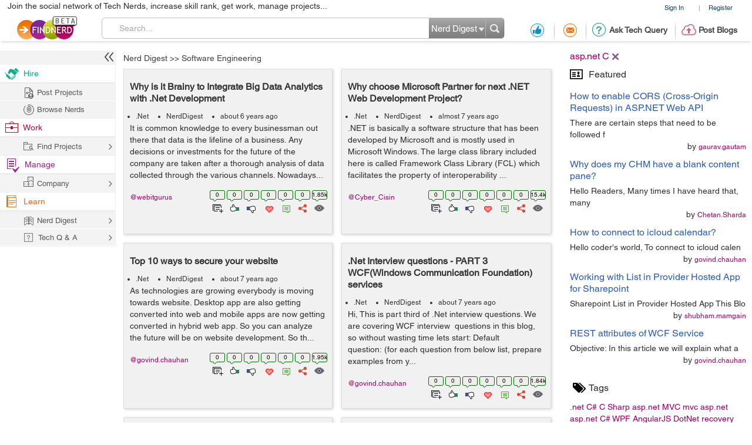

--- FILE ---
content_type: text/html; charset=utf-8
request_url: https://www.google.com/recaptcha/api2/anchor?ar=1&k=6LdpN10aAAAAAMzq1uwEgSejAsXh28xIzWvOkOsl&co=aHR0cHM6Ly9wcm9qZWN0cy5maW5kbmVyZC5jb206NDQz&hl=en&v=PoyoqOPhxBO7pBk68S4YbpHZ&theme=light&size=normal&anchor-ms=20000&execute-ms=30000&cb=xo9vo6206koj
body_size: 49460
content:
<!DOCTYPE HTML><html dir="ltr" lang="en"><head><meta http-equiv="Content-Type" content="text/html; charset=UTF-8">
<meta http-equiv="X-UA-Compatible" content="IE=edge">
<title>reCAPTCHA</title>
<style type="text/css">
/* cyrillic-ext */
@font-face {
  font-family: 'Roboto';
  font-style: normal;
  font-weight: 400;
  font-stretch: 100%;
  src: url(//fonts.gstatic.com/s/roboto/v48/KFO7CnqEu92Fr1ME7kSn66aGLdTylUAMa3GUBHMdazTgWw.woff2) format('woff2');
  unicode-range: U+0460-052F, U+1C80-1C8A, U+20B4, U+2DE0-2DFF, U+A640-A69F, U+FE2E-FE2F;
}
/* cyrillic */
@font-face {
  font-family: 'Roboto';
  font-style: normal;
  font-weight: 400;
  font-stretch: 100%;
  src: url(//fonts.gstatic.com/s/roboto/v48/KFO7CnqEu92Fr1ME7kSn66aGLdTylUAMa3iUBHMdazTgWw.woff2) format('woff2');
  unicode-range: U+0301, U+0400-045F, U+0490-0491, U+04B0-04B1, U+2116;
}
/* greek-ext */
@font-face {
  font-family: 'Roboto';
  font-style: normal;
  font-weight: 400;
  font-stretch: 100%;
  src: url(//fonts.gstatic.com/s/roboto/v48/KFO7CnqEu92Fr1ME7kSn66aGLdTylUAMa3CUBHMdazTgWw.woff2) format('woff2');
  unicode-range: U+1F00-1FFF;
}
/* greek */
@font-face {
  font-family: 'Roboto';
  font-style: normal;
  font-weight: 400;
  font-stretch: 100%;
  src: url(//fonts.gstatic.com/s/roboto/v48/KFO7CnqEu92Fr1ME7kSn66aGLdTylUAMa3-UBHMdazTgWw.woff2) format('woff2');
  unicode-range: U+0370-0377, U+037A-037F, U+0384-038A, U+038C, U+038E-03A1, U+03A3-03FF;
}
/* math */
@font-face {
  font-family: 'Roboto';
  font-style: normal;
  font-weight: 400;
  font-stretch: 100%;
  src: url(//fonts.gstatic.com/s/roboto/v48/KFO7CnqEu92Fr1ME7kSn66aGLdTylUAMawCUBHMdazTgWw.woff2) format('woff2');
  unicode-range: U+0302-0303, U+0305, U+0307-0308, U+0310, U+0312, U+0315, U+031A, U+0326-0327, U+032C, U+032F-0330, U+0332-0333, U+0338, U+033A, U+0346, U+034D, U+0391-03A1, U+03A3-03A9, U+03B1-03C9, U+03D1, U+03D5-03D6, U+03F0-03F1, U+03F4-03F5, U+2016-2017, U+2034-2038, U+203C, U+2040, U+2043, U+2047, U+2050, U+2057, U+205F, U+2070-2071, U+2074-208E, U+2090-209C, U+20D0-20DC, U+20E1, U+20E5-20EF, U+2100-2112, U+2114-2115, U+2117-2121, U+2123-214F, U+2190, U+2192, U+2194-21AE, U+21B0-21E5, U+21F1-21F2, U+21F4-2211, U+2213-2214, U+2216-22FF, U+2308-230B, U+2310, U+2319, U+231C-2321, U+2336-237A, U+237C, U+2395, U+239B-23B7, U+23D0, U+23DC-23E1, U+2474-2475, U+25AF, U+25B3, U+25B7, U+25BD, U+25C1, U+25CA, U+25CC, U+25FB, U+266D-266F, U+27C0-27FF, U+2900-2AFF, U+2B0E-2B11, U+2B30-2B4C, U+2BFE, U+3030, U+FF5B, U+FF5D, U+1D400-1D7FF, U+1EE00-1EEFF;
}
/* symbols */
@font-face {
  font-family: 'Roboto';
  font-style: normal;
  font-weight: 400;
  font-stretch: 100%;
  src: url(//fonts.gstatic.com/s/roboto/v48/KFO7CnqEu92Fr1ME7kSn66aGLdTylUAMaxKUBHMdazTgWw.woff2) format('woff2');
  unicode-range: U+0001-000C, U+000E-001F, U+007F-009F, U+20DD-20E0, U+20E2-20E4, U+2150-218F, U+2190, U+2192, U+2194-2199, U+21AF, U+21E6-21F0, U+21F3, U+2218-2219, U+2299, U+22C4-22C6, U+2300-243F, U+2440-244A, U+2460-24FF, U+25A0-27BF, U+2800-28FF, U+2921-2922, U+2981, U+29BF, U+29EB, U+2B00-2BFF, U+4DC0-4DFF, U+FFF9-FFFB, U+10140-1018E, U+10190-1019C, U+101A0, U+101D0-101FD, U+102E0-102FB, U+10E60-10E7E, U+1D2C0-1D2D3, U+1D2E0-1D37F, U+1F000-1F0FF, U+1F100-1F1AD, U+1F1E6-1F1FF, U+1F30D-1F30F, U+1F315, U+1F31C, U+1F31E, U+1F320-1F32C, U+1F336, U+1F378, U+1F37D, U+1F382, U+1F393-1F39F, U+1F3A7-1F3A8, U+1F3AC-1F3AF, U+1F3C2, U+1F3C4-1F3C6, U+1F3CA-1F3CE, U+1F3D4-1F3E0, U+1F3ED, U+1F3F1-1F3F3, U+1F3F5-1F3F7, U+1F408, U+1F415, U+1F41F, U+1F426, U+1F43F, U+1F441-1F442, U+1F444, U+1F446-1F449, U+1F44C-1F44E, U+1F453, U+1F46A, U+1F47D, U+1F4A3, U+1F4B0, U+1F4B3, U+1F4B9, U+1F4BB, U+1F4BF, U+1F4C8-1F4CB, U+1F4D6, U+1F4DA, U+1F4DF, U+1F4E3-1F4E6, U+1F4EA-1F4ED, U+1F4F7, U+1F4F9-1F4FB, U+1F4FD-1F4FE, U+1F503, U+1F507-1F50B, U+1F50D, U+1F512-1F513, U+1F53E-1F54A, U+1F54F-1F5FA, U+1F610, U+1F650-1F67F, U+1F687, U+1F68D, U+1F691, U+1F694, U+1F698, U+1F6AD, U+1F6B2, U+1F6B9-1F6BA, U+1F6BC, U+1F6C6-1F6CF, U+1F6D3-1F6D7, U+1F6E0-1F6EA, U+1F6F0-1F6F3, U+1F6F7-1F6FC, U+1F700-1F7FF, U+1F800-1F80B, U+1F810-1F847, U+1F850-1F859, U+1F860-1F887, U+1F890-1F8AD, U+1F8B0-1F8BB, U+1F8C0-1F8C1, U+1F900-1F90B, U+1F93B, U+1F946, U+1F984, U+1F996, U+1F9E9, U+1FA00-1FA6F, U+1FA70-1FA7C, U+1FA80-1FA89, U+1FA8F-1FAC6, U+1FACE-1FADC, U+1FADF-1FAE9, U+1FAF0-1FAF8, U+1FB00-1FBFF;
}
/* vietnamese */
@font-face {
  font-family: 'Roboto';
  font-style: normal;
  font-weight: 400;
  font-stretch: 100%;
  src: url(//fonts.gstatic.com/s/roboto/v48/KFO7CnqEu92Fr1ME7kSn66aGLdTylUAMa3OUBHMdazTgWw.woff2) format('woff2');
  unicode-range: U+0102-0103, U+0110-0111, U+0128-0129, U+0168-0169, U+01A0-01A1, U+01AF-01B0, U+0300-0301, U+0303-0304, U+0308-0309, U+0323, U+0329, U+1EA0-1EF9, U+20AB;
}
/* latin-ext */
@font-face {
  font-family: 'Roboto';
  font-style: normal;
  font-weight: 400;
  font-stretch: 100%;
  src: url(//fonts.gstatic.com/s/roboto/v48/KFO7CnqEu92Fr1ME7kSn66aGLdTylUAMa3KUBHMdazTgWw.woff2) format('woff2');
  unicode-range: U+0100-02BA, U+02BD-02C5, U+02C7-02CC, U+02CE-02D7, U+02DD-02FF, U+0304, U+0308, U+0329, U+1D00-1DBF, U+1E00-1E9F, U+1EF2-1EFF, U+2020, U+20A0-20AB, U+20AD-20C0, U+2113, U+2C60-2C7F, U+A720-A7FF;
}
/* latin */
@font-face {
  font-family: 'Roboto';
  font-style: normal;
  font-weight: 400;
  font-stretch: 100%;
  src: url(//fonts.gstatic.com/s/roboto/v48/KFO7CnqEu92Fr1ME7kSn66aGLdTylUAMa3yUBHMdazQ.woff2) format('woff2');
  unicode-range: U+0000-00FF, U+0131, U+0152-0153, U+02BB-02BC, U+02C6, U+02DA, U+02DC, U+0304, U+0308, U+0329, U+2000-206F, U+20AC, U+2122, U+2191, U+2193, U+2212, U+2215, U+FEFF, U+FFFD;
}
/* cyrillic-ext */
@font-face {
  font-family: 'Roboto';
  font-style: normal;
  font-weight: 500;
  font-stretch: 100%;
  src: url(//fonts.gstatic.com/s/roboto/v48/KFO7CnqEu92Fr1ME7kSn66aGLdTylUAMa3GUBHMdazTgWw.woff2) format('woff2');
  unicode-range: U+0460-052F, U+1C80-1C8A, U+20B4, U+2DE0-2DFF, U+A640-A69F, U+FE2E-FE2F;
}
/* cyrillic */
@font-face {
  font-family: 'Roboto';
  font-style: normal;
  font-weight: 500;
  font-stretch: 100%;
  src: url(//fonts.gstatic.com/s/roboto/v48/KFO7CnqEu92Fr1ME7kSn66aGLdTylUAMa3iUBHMdazTgWw.woff2) format('woff2');
  unicode-range: U+0301, U+0400-045F, U+0490-0491, U+04B0-04B1, U+2116;
}
/* greek-ext */
@font-face {
  font-family: 'Roboto';
  font-style: normal;
  font-weight: 500;
  font-stretch: 100%;
  src: url(//fonts.gstatic.com/s/roboto/v48/KFO7CnqEu92Fr1ME7kSn66aGLdTylUAMa3CUBHMdazTgWw.woff2) format('woff2');
  unicode-range: U+1F00-1FFF;
}
/* greek */
@font-face {
  font-family: 'Roboto';
  font-style: normal;
  font-weight: 500;
  font-stretch: 100%;
  src: url(//fonts.gstatic.com/s/roboto/v48/KFO7CnqEu92Fr1ME7kSn66aGLdTylUAMa3-UBHMdazTgWw.woff2) format('woff2');
  unicode-range: U+0370-0377, U+037A-037F, U+0384-038A, U+038C, U+038E-03A1, U+03A3-03FF;
}
/* math */
@font-face {
  font-family: 'Roboto';
  font-style: normal;
  font-weight: 500;
  font-stretch: 100%;
  src: url(//fonts.gstatic.com/s/roboto/v48/KFO7CnqEu92Fr1ME7kSn66aGLdTylUAMawCUBHMdazTgWw.woff2) format('woff2');
  unicode-range: U+0302-0303, U+0305, U+0307-0308, U+0310, U+0312, U+0315, U+031A, U+0326-0327, U+032C, U+032F-0330, U+0332-0333, U+0338, U+033A, U+0346, U+034D, U+0391-03A1, U+03A3-03A9, U+03B1-03C9, U+03D1, U+03D5-03D6, U+03F0-03F1, U+03F4-03F5, U+2016-2017, U+2034-2038, U+203C, U+2040, U+2043, U+2047, U+2050, U+2057, U+205F, U+2070-2071, U+2074-208E, U+2090-209C, U+20D0-20DC, U+20E1, U+20E5-20EF, U+2100-2112, U+2114-2115, U+2117-2121, U+2123-214F, U+2190, U+2192, U+2194-21AE, U+21B0-21E5, U+21F1-21F2, U+21F4-2211, U+2213-2214, U+2216-22FF, U+2308-230B, U+2310, U+2319, U+231C-2321, U+2336-237A, U+237C, U+2395, U+239B-23B7, U+23D0, U+23DC-23E1, U+2474-2475, U+25AF, U+25B3, U+25B7, U+25BD, U+25C1, U+25CA, U+25CC, U+25FB, U+266D-266F, U+27C0-27FF, U+2900-2AFF, U+2B0E-2B11, U+2B30-2B4C, U+2BFE, U+3030, U+FF5B, U+FF5D, U+1D400-1D7FF, U+1EE00-1EEFF;
}
/* symbols */
@font-face {
  font-family: 'Roboto';
  font-style: normal;
  font-weight: 500;
  font-stretch: 100%;
  src: url(//fonts.gstatic.com/s/roboto/v48/KFO7CnqEu92Fr1ME7kSn66aGLdTylUAMaxKUBHMdazTgWw.woff2) format('woff2');
  unicode-range: U+0001-000C, U+000E-001F, U+007F-009F, U+20DD-20E0, U+20E2-20E4, U+2150-218F, U+2190, U+2192, U+2194-2199, U+21AF, U+21E6-21F0, U+21F3, U+2218-2219, U+2299, U+22C4-22C6, U+2300-243F, U+2440-244A, U+2460-24FF, U+25A0-27BF, U+2800-28FF, U+2921-2922, U+2981, U+29BF, U+29EB, U+2B00-2BFF, U+4DC0-4DFF, U+FFF9-FFFB, U+10140-1018E, U+10190-1019C, U+101A0, U+101D0-101FD, U+102E0-102FB, U+10E60-10E7E, U+1D2C0-1D2D3, U+1D2E0-1D37F, U+1F000-1F0FF, U+1F100-1F1AD, U+1F1E6-1F1FF, U+1F30D-1F30F, U+1F315, U+1F31C, U+1F31E, U+1F320-1F32C, U+1F336, U+1F378, U+1F37D, U+1F382, U+1F393-1F39F, U+1F3A7-1F3A8, U+1F3AC-1F3AF, U+1F3C2, U+1F3C4-1F3C6, U+1F3CA-1F3CE, U+1F3D4-1F3E0, U+1F3ED, U+1F3F1-1F3F3, U+1F3F5-1F3F7, U+1F408, U+1F415, U+1F41F, U+1F426, U+1F43F, U+1F441-1F442, U+1F444, U+1F446-1F449, U+1F44C-1F44E, U+1F453, U+1F46A, U+1F47D, U+1F4A3, U+1F4B0, U+1F4B3, U+1F4B9, U+1F4BB, U+1F4BF, U+1F4C8-1F4CB, U+1F4D6, U+1F4DA, U+1F4DF, U+1F4E3-1F4E6, U+1F4EA-1F4ED, U+1F4F7, U+1F4F9-1F4FB, U+1F4FD-1F4FE, U+1F503, U+1F507-1F50B, U+1F50D, U+1F512-1F513, U+1F53E-1F54A, U+1F54F-1F5FA, U+1F610, U+1F650-1F67F, U+1F687, U+1F68D, U+1F691, U+1F694, U+1F698, U+1F6AD, U+1F6B2, U+1F6B9-1F6BA, U+1F6BC, U+1F6C6-1F6CF, U+1F6D3-1F6D7, U+1F6E0-1F6EA, U+1F6F0-1F6F3, U+1F6F7-1F6FC, U+1F700-1F7FF, U+1F800-1F80B, U+1F810-1F847, U+1F850-1F859, U+1F860-1F887, U+1F890-1F8AD, U+1F8B0-1F8BB, U+1F8C0-1F8C1, U+1F900-1F90B, U+1F93B, U+1F946, U+1F984, U+1F996, U+1F9E9, U+1FA00-1FA6F, U+1FA70-1FA7C, U+1FA80-1FA89, U+1FA8F-1FAC6, U+1FACE-1FADC, U+1FADF-1FAE9, U+1FAF0-1FAF8, U+1FB00-1FBFF;
}
/* vietnamese */
@font-face {
  font-family: 'Roboto';
  font-style: normal;
  font-weight: 500;
  font-stretch: 100%;
  src: url(//fonts.gstatic.com/s/roboto/v48/KFO7CnqEu92Fr1ME7kSn66aGLdTylUAMa3OUBHMdazTgWw.woff2) format('woff2');
  unicode-range: U+0102-0103, U+0110-0111, U+0128-0129, U+0168-0169, U+01A0-01A1, U+01AF-01B0, U+0300-0301, U+0303-0304, U+0308-0309, U+0323, U+0329, U+1EA0-1EF9, U+20AB;
}
/* latin-ext */
@font-face {
  font-family: 'Roboto';
  font-style: normal;
  font-weight: 500;
  font-stretch: 100%;
  src: url(//fonts.gstatic.com/s/roboto/v48/KFO7CnqEu92Fr1ME7kSn66aGLdTylUAMa3KUBHMdazTgWw.woff2) format('woff2');
  unicode-range: U+0100-02BA, U+02BD-02C5, U+02C7-02CC, U+02CE-02D7, U+02DD-02FF, U+0304, U+0308, U+0329, U+1D00-1DBF, U+1E00-1E9F, U+1EF2-1EFF, U+2020, U+20A0-20AB, U+20AD-20C0, U+2113, U+2C60-2C7F, U+A720-A7FF;
}
/* latin */
@font-face {
  font-family: 'Roboto';
  font-style: normal;
  font-weight: 500;
  font-stretch: 100%;
  src: url(//fonts.gstatic.com/s/roboto/v48/KFO7CnqEu92Fr1ME7kSn66aGLdTylUAMa3yUBHMdazQ.woff2) format('woff2');
  unicode-range: U+0000-00FF, U+0131, U+0152-0153, U+02BB-02BC, U+02C6, U+02DA, U+02DC, U+0304, U+0308, U+0329, U+2000-206F, U+20AC, U+2122, U+2191, U+2193, U+2212, U+2215, U+FEFF, U+FFFD;
}
/* cyrillic-ext */
@font-face {
  font-family: 'Roboto';
  font-style: normal;
  font-weight: 900;
  font-stretch: 100%;
  src: url(//fonts.gstatic.com/s/roboto/v48/KFO7CnqEu92Fr1ME7kSn66aGLdTylUAMa3GUBHMdazTgWw.woff2) format('woff2');
  unicode-range: U+0460-052F, U+1C80-1C8A, U+20B4, U+2DE0-2DFF, U+A640-A69F, U+FE2E-FE2F;
}
/* cyrillic */
@font-face {
  font-family: 'Roboto';
  font-style: normal;
  font-weight: 900;
  font-stretch: 100%;
  src: url(//fonts.gstatic.com/s/roboto/v48/KFO7CnqEu92Fr1ME7kSn66aGLdTylUAMa3iUBHMdazTgWw.woff2) format('woff2');
  unicode-range: U+0301, U+0400-045F, U+0490-0491, U+04B0-04B1, U+2116;
}
/* greek-ext */
@font-face {
  font-family: 'Roboto';
  font-style: normal;
  font-weight: 900;
  font-stretch: 100%;
  src: url(//fonts.gstatic.com/s/roboto/v48/KFO7CnqEu92Fr1ME7kSn66aGLdTylUAMa3CUBHMdazTgWw.woff2) format('woff2');
  unicode-range: U+1F00-1FFF;
}
/* greek */
@font-face {
  font-family: 'Roboto';
  font-style: normal;
  font-weight: 900;
  font-stretch: 100%;
  src: url(//fonts.gstatic.com/s/roboto/v48/KFO7CnqEu92Fr1ME7kSn66aGLdTylUAMa3-UBHMdazTgWw.woff2) format('woff2');
  unicode-range: U+0370-0377, U+037A-037F, U+0384-038A, U+038C, U+038E-03A1, U+03A3-03FF;
}
/* math */
@font-face {
  font-family: 'Roboto';
  font-style: normal;
  font-weight: 900;
  font-stretch: 100%;
  src: url(//fonts.gstatic.com/s/roboto/v48/KFO7CnqEu92Fr1ME7kSn66aGLdTylUAMawCUBHMdazTgWw.woff2) format('woff2');
  unicode-range: U+0302-0303, U+0305, U+0307-0308, U+0310, U+0312, U+0315, U+031A, U+0326-0327, U+032C, U+032F-0330, U+0332-0333, U+0338, U+033A, U+0346, U+034D, U+0391-03A1, U+03A3-03A9, U+03B1-03C9, U+03D1, U+03D5-03D6, U+03F0-03F1, U+03F4-03F5, U+2016-2017, U+2034-2038, U+203C, U+2040, U+2043, U+2047, U+2050, U+2057, U+205F, U+2070-2071, U+2074-208E, U+2090-209C, U+20D0-20DC, U+20E1, U+20E5-20EF, U+2100-2112, U+2114-2115, U+2117-2121, U+2123-214F, U+2190, U+2192, U+2194-21AE, U+21B0-21E5, U+21F1-21F2, U+21F4-2211, U+2213-2214, U+2216-22FF, U+2308-230B, U+2310, U+2319, U+231C-2321, U+2336-237A, U+237C, U+2395, U+239B-23B7, U+23D0, U+23DC-23E1, U+2474-2475, U+25AF, U+25B3, U+25B7, U+25BD, U+25C1, U+25CA, U+25CC, U+25FB, U+266D-266F, U+27C0-27FF, U+2900-2AFF, U+2B0E-2B11, U+2B30-2B4C, U+2BFE, U+3030, U+FF5B, U+FF5D, U+1D400-1D7FF, U+1EE00-1EEFF;
}
/* symbols */
@font-face {
  font-family: 'Roboto';
  font-style: normal;
  font-weight: 900;
  font-stretch: 100%;
  src: url(//fonts.gstatic.com/s/roboto/v48/KFO7CnqEu92Fr1ME7kSn66aGLdTylUAMaxKUBHMdazTgWw.woff2) format('woff2');
  unicode-range: U+0001-000C, U+000E-001F, U+007F-009F, U+20DD-20E0, U+20E2-20E4, U+2150-218F, U+2190, U+2192, U+2194-2199, U+21AF, U+21E6-21F0, U+21F3, U+2218-2219, U+2299, U+22C4-22C6, U+2300-243F, U+2440-244A, U+2460-24FF, U+25A0-27BF, U+2800-28FF, U+2921-2922, U+2981, U+29BF, U+29EB, U+2B00-2BFF, U+4DC0-4DFF, U+FFF9-FFFB, U+10140-1018E, U+10190-1019C, U+101A0, U+101D0-101FD, U+102E0-102FB, U+10E60-10E7E, U+1D2C0-1D2D3, U+1D2E0-1D37F, U+1F000-1F0FF, U+1F100-1F1AD, U+1F1E6-1F1FF, U+1F30D-1F30F, U+1F315, U+1F31C, U+1F31E, U+1F320-1F32C, U+1F336, U+1F378, U+1F37D, U+1F382, U+1F393-1F39F, U+1F3A7-1F3A8, U+1F3AC-1F3AF, U+1F3C2, U+1F3C4-1F3C6, U+1F3CA-1F3CE, U+1F3D4-1F3E0, U+1F3ED, U+1F3F1-1F3F3, U+1F3F5-1F3F7, U+1F408, U+1F415, U+1F41F, U+1F426, U+1F43F, U+1F441-1F442, U+1F444, U+1F446-1F449, U+1F44C-1F44E, U+1F453, U+1F46A, U+1F47D, U+1F4A3, U+1F4B0, U+1F4B3, U+1F4B9, U+1F4BB, U+1F4BF, U+1F4C8-1F4CB, U+1F4D6, U+1F4DA, U+1F4DF, U+1F4E3-1F4E6, U+1F4EA-1F4ED, U+1F4F7, U+1F4F9-1F4FB, U+1F4FD-1F4FE, U+1F503, U+1F507-1F50B, U+1F50D, U+1F512-1F513, U+1F53E-1F54A, U+1F54F-1F5FA, U+1F610, U+1F650-1F67F, U+1F687, U+1F68D, U+1F691, U+1F694, U+1F698, U+1F6AD, U+1F6B2, U+1F6B9-1F6BA, U+1F6BC, U+1F6C6-1F6CF, U+1F6D3-1F6D7, U+1F6E0-1F6EA, U+1F6F0-1F6F3, U+1F6F7-1F6FC, U+1F700-1F7FF, U+1F800-1F80B, U+1F810-1F847, U+1F850-1F859, U+1F860-1F887, U+1F890-1F8AD, U+1F8B0-1F8BB, U+1F8C0-1F8C1, U+1F900-1F90B, U+1F93B, U+1F946, U+1F984, U+1F996, U+1F9E9, U+1FA00-1FA6F, U+1FA70-1FA7C, U+1FA80-1FA89, U+1FA8F-1FAC6, U+1FACE-1FADC, U+1FADF-1FAE9, U+1FAF0-1FAF8, U+1FB00-1FBFF;
}
/* vietnamese */
@font-face {
  font-family: 'Roboto';
  font-style: normal;
  font-weight: 900;
  font-stretch: 100%;
  src: url(//fonts.gstatic.com/s/roboto/v48/KFO7CnqEu92Fr1ME7kSn66aGLdTylUAMa3OUBHMdazTgWw.woff2) format('woff2');
  unicode-range: U+0102-0103, U+0110-0111, U+0128-0129, U+0168-0169, U+01A0-01A1, U+01AF-01B0, U+0300-0301, U+0303-0304, U+0308-0309, U+0323, U+0329, U+1EA0-1EF9, U+20AB;
}
/* latin-ext */
@font-face {
  font-family: 'Roboto';
  font-style: normal;
  font-weight: 900;
  font-stretch: 100%;
  src: url(//fonts.gstatic.com/s/roboto/v48/KFO7CnqEu92Fr1ME7kSn66aGLdTylUAMa3KUBHMdazTgWw.woff2) format('woff2');
  unicode-range: U+0100-02BA, U+02BD-02C5, U+02C7-02CC, U+02CE-02D7, U+02DD-02FF, U+0304, U+0308, U+0329, U+1D00-1DBF, U+1E00-1E9F, U+1EF2-1EFF, U+2020, U+20A0-20AB, U+20AD-20C0, U+2113, U+2C60-2C7F, U+A720-A7FF;
}
/* latin */
@font-face {
  font-family: 'Roboto';
  font-style: normal;
  font-weight: 900;
  font-stretch: 100%;
  src: url(//fonts.gstatic.com/s/roboto/v48/KFO7CnqEu92Fr1ME7kSn66aGLdTylUAMa3yUBHMdazQ.woff2) format('woff2');
  unicode-range: U+0000-00FF, U+0131, U+0152-0153, U+02BB-02BC, U+02C6, U+02DA, U+02DC, U+0304, U+0308, U+0329, U+2000-206F, U+20AC, U+2122, U+2191, U+2193, U+2212, U+2215, U+FEFF, U+FFFD;
}

</style>
<link rel="stylesheet" type="text/css" href="https://www.gstatic.com/recaptcha/releases/PoyoqOPhxBO7pBk68S4YbpHZ/styles__ltr.css">
<script nonce="m5_OeLoRtLO__JhRCcfZAw" type="text/javascript">window['__recaptcha_api'] = 'https://www.google.com/recaptcha/api2/';</script>
<script type="text/javascript" src="https://www.gstatic.com/recaptcha/releases/PoyoqOPhxBO7pBk68S4YbpHZ/recaptcha__en.js" nonce="m5_OeLoRtLO__JhRCcfZAw">
      
    </script></head>
<body><div id="rc-anchor-alert" class="rc-anchor-alert"></div>
<input type="hidden" id="recaptcha-token" value="[base64]">
<script type="text/javascript" nonce="m5_OeLoRtLO__JhRCcfZAw">
      recaptcha.anchor.Main.init("[\x22ainput\x22,[\x22bgdata\x22,\x22\x22,\[base64]/[base64]/bmV3IFpbdF0obVswXSk6Sz09Mj9uZXcgWlt0XShtWzBdLG1bMV0pOks9PTM/bmV3IFpbdF0obVswXSxtWzFdLG1bMl0pOks9PTQ/[base64]/[base64]/[base64]/[base64]/[base64]/[base64]/[base64]/[base64]/[base64]/[base64]/[base64]/[base64]/[base64]/[base64]\\u003d\\u003d\x22,\[base64]\\u003d\x22,\x22w7TDvsOEwpxJAhQ3wqjDksOBQ2rDq8OZSMOUwoU0UMORQ1NZWjbDm8K7ZsKOwqfCkMOeSm/CgRnDr2nCpzdyX8OALMO7wozDj8OQwr9ewqpzTHhuDsOEwo0RG8OLSwPCocKUbkLDsA0HVGt0NVzCm8KOwpQvLjbCicKCX1TDjg/CvMKOw4N1DMOBwq7Ck8KyfsONFVHDs8KMwpM5woPCicKdw5jDqkLCkncpw5kFwrstw5XCi8K8wpfDocOJasKPLsO8w5VkwqTDvsKjwq9Ow6zCmiVeMsK8FcOaZWjCp8KmH1jCvsO0w4chw4Jnw4MNN8OTZMKjw4kKw5vCh3HDisKnwp/CssO1Gwkgw5IAZsK7asKfeMKudMOqVifCtxM+wonDjMOJwozCtFZoRMKDTUgTYsOVw65NwqZmO3rDhRRTw511w5PCmsKdw6cWA8OrwqHCl8O/JnHCocKvw6Qow5xew740IMKkw4xHw4N/NAPDux7CjsKVw6Utw74ow53Cj8KYH8KbXwvDgsOCFsOQCXrCmsKqDhDDtltefRPDgyvDu1k9QcOFGcKewrPDssK0WcKkwro7w6AQUmEywqEhw5DCgMORYsKLw68SwrY9H8KnwqXCjcOdwo0SHcKyw55mwp3CgWjCtsO5w6XCm8K/[base64]/DjcOAw43CqsOqW8OgOMKgX8OtesOSwrpifsKyexUswq/DkETDtsKJS8Ovw5wmdsOIUcO5w7xhw6MkwovCuMK/[base64]/wo3CtBnCtx0ew7JnKR8uw43Dj0FfcGnCiSxjw4vCkTTCg0Edw6xmMsOHw5nDqxfDjcKOw4QswrLCtEZpwrEQcsORRcKkecKtWXXDpitxWHsQJMOyWQAlw7PCs2/DuMKhw7DCncKjWCM9w5t+w6lzaXw1wrPDmCnCscOtBGbChgXCuxTCs8K1JXsfDngHwoXCtMOON8O/wozCiMKqMsKDRcOofQHCv8KQNnDChsOOBhl0w6k3ZhYawo1EwrYGKsOZwoYTw5XCp8OswrAQPG7CknFDGUDDiEDDrsOSw4HDk8O0CsOLwpzDkHxTw7dcQ8Ksw6dXdifDpcK7aMKOwp8Zwq9iBmwnMcOSw5bDgMOocMK/AsKPwobCuSwew5rCisOrEMK7ETrDpzwSwrzDscKTwrvDlsKQw7lBOsO5w7QUCMKIIWhNworDhxMCekQuZTPDrFvDvDtuZxzDrcOMw7ZeRsKDEE9iw6dScMOYwqRDw53CowM/QcOxwppcTcOrwpIzc1VPw5g4wqkywo3DuMKLw6XDrndRw6Qiw5LDih0UU8O+wqpKdsKtFHPCvhXDgGQNUsKfY1nDizpcK8KBEsKdw6/CgDLDnVA0wpUhwpF/[base64]/Cl8Kuwr9IbcKKYsOGDMOEwqnDnBM1wpxEwqLDtH8fOMOZcMOWZ2vCjkclZcKdwo7DqsKoFj0tMh3CnH3Cu3TCqV05ccOeG8OgVU/CmXvDgQPDiXzCksOMXsOHwqDCk8O8wrd6ECTDjsO6KMObworCm8KTZ8KnbDhJPxLDrsOzFsOBF1cwwqx+w7HDqQQCw4jDhsKQwpYww4IeS0MoJiAVwpljwrnCh38TYcKWw6zCvwZYJEDDqjFJP8KdbsOXLTDDi8Obwr4vKMKIOApTw7Qew6fDncOIExTDj0/DocKXME41w5PCgcKpw5TCl8ONwpvCv1MtwpnCvTfCk8OPIlxRazcqwqfCs8OSw6TCrsKww60ZXS5zc0UgwqDCuWDDgG/CjMO/w7/[base64]/CtsOkUTgmT8O0NBk9w4pzw6loVzEaXsOZTFlMVsKNMxrDoi3ChsKTwq00wq7CksK1woDCscKGQlgVwoR+aMKRODXDuMKVwphxIA5Ewq3DpSbDlDJXNMO+w6IMw74NWcO8Z8Khw4TCg0ESdjx1TGbDg3jCiHDCncOnw5rDmMOJKMK1LQ5owqLDrgwQNMKEw6vCsHQiAH/CniMvw758IMKdPB7Dp8O1A8KhYRt6TwNFYMOUTXDClcOQw5R8GnY/w4PChmxsw6XDmsKIdWY2Z0YNw4UzwoPDisOhwpLDlFfCqcONCMOjwqXDjyPDnWjDpihrVcOdbQLDh8KYb8OkwpR3wrDCnn3Cv8OhwpxAw5RPwqTDhURdV8KwPkU4wqh+w5wewrvCmAwwS8K3w7hDwr/Du8OUw5jCmwscF03Dq8K/wq0Bw5fCqwFmdMO+L8OHw71hw7IgTxvDuMOrworCuj1Jw7HCo0xzw43DvFIeworDrGt0wqdBGjHCtUTDo8K5wq7CpMKew6RHw4fDmsOeTVvCpsOUcMOhw4lgwrEuwp7CiRMgw6M0wprDrnMQw67CusKqwoZddX3Dr3Y+wpXCv0vClyfCqsO3JMOCeMK/[base64]/Co8K9wrDCtk8ZdSYgwo49dTLDj8OBw741w5N7w40bwrXCssKcKjsDw6ppwqvCrUjDnsKAAMODNsOSwpjDqcK8TGU9wo4xRFEiDMOXw5zCuAzDn8KLwqM6csKOCRsZw53DuEbDrD7Cpn/CrsOSwph1dcOrwqbCusKAE8KNwqVPw4XCvGjDvsOLdMKxwrVzwrBsbm0cwrbCosOBb25Dwolrw5LChXFHw6l4Nz4qw5Idw5rDisO+KkMwGT/[base64]/[base64]/G8OjaBHCqcO9w4XCt3jDo8Okw4RiwqJyA8O+b8KjwpfDvsK/[base64]/DgsKtwqx6wqXCkwzCpcOvMBQ8NF3DhMO1SQoSw7nDgj3Cn8Ofw7h5OFlkwowRMMK+YsOJw68uwqkkAMKBw7/CnMOTBcKSw6VuPw7DtHROAcKmJCzChlMNwqbCpFouw6pbMsK3ZVnCpjvCtsOGYm3Cm1Mnw4YIUMK7CcOsVVQmaVnCum3Ch8K2TmHCt2bDpWhrdcKrw5YHw7HCusK4dQY/KkcXKMOAw5HDh8OJwpzDskdsw6N0aHLCkMOuFH7DgcKxwpMXNcKmwoXCjQN+YMKrGWbCqwPCs8KjfGxiw7ZYQkfDqTgtw57CtxnCgkZ+w4F/w6rDqEACDMOof8KRwpFtwqwQwokswrfDvsKiwoXDjzbDvcOjYAjCrsOVO8KHNUbDlRtyw4kiOMKTw4PCo8Otw7d8w5l5wpULaTDDpkDCgiYXw4PDocOIc8OGGGdtwpY4wr7DtcK9wq7CtcKOw5rCscKIwp96w7I0KjsJwp12csOsw6fDshJNaQoRacO/wp7Dv8OxC1LDqHvDoCZgOsKvw73DicKVwpLCr3EbwobCsMKcVcOSwoUiGy7CtMOmUAc5wrfDhkjDsXh1woRiIWR1VUHDuj3CmsOmKCjDiMKKwoM1PMOAwo7DgcKjw5fCosOiw6jCkkbCnQLDosK9egLCoMO/C0DDjMOxwpDCglvDq8K3JCLCssKvQcKbwqfCjxTDqxlYw7caHETCg8OZPcKLbcK1dcKiXsKowoUvcWDChTzDkMK/BcKcw5zDryzCszYFw6nCjMODwr3CkMKPJiTCqcOBw48+XRPCr8KaBnQ3QTXDn8KCEA4ebsK3G8KdbMOfw6XCp8ONNMK2VsO4wqEJcXvCkMOgwpzCo8Omw7QCwrfCoxlMIMO/ETfCgMOJezFKwp1nw6JNDsOkwqZ7w7YJwq/DnWfDmsOjAsOwwqtow6Nlw4vCnjRxwrjDr1rCq8O4w4R3dgtxwrvCiDlfwrtvU8Omw7jCrW5vw4XDocKoKMKrGjjCgHfCi0dWw5t5w5V/VsOQYG8qwqrCh8Otwo7DjcOHwoTDg8OkccKPYMKcwpLCtcKCwp3Dk8KRKsOHwrUQwoZOVMObw7TCoMOIw7nCrMOcw6LCgxplw4jCtmRULQ/CtTXCoiRWwrzCi8OXHMKNwoXDosOMw6QPThXCqAXChMOvwrbCiQtKwo43fsKyw6DClsKRwpzCh8KBKMOODsOgw57DjsOJw67ChgfCoEMRw5/ClSXDkEpJw7PCiBJTw5DCmRpywo7Cmz3DlUjDlcOPNMOWF8OgYMKJwrlqwqnDk1LDqMOqw7UIw4UdIQgPwpVyHmt4w6c5wo9tw7Uyw5LChMKzXsOAw4zDuMOZIsO6C2ZxMcKuFxrCs0zDhyHDh8KpPcOxD8OYwqgRw4zCjGrCvMOqwqfDv8O/fVdtwrE5wpfDvsKnwqJ5JG87dcKschLCtcOQe07DnMKtTsKidUjDhGAbBsK9w4zCthbDgcOFT388woUDwoodwoh6AlkZwoZxw5zDqUJWHMOEYcKUwpxOKUQ5CnnCgAcHwpHDuHrCncKuZ1rDtcObLMOsw7HDrsOgAsKOFMONBkzCu8OcL30bw7ULZMKkBMKpworDljM/[base64]/Dv0lCfMO+w4ILE2gRfH/Ch8OHTXTDkMKIwoZNw7I4cnTDlz0Zwr7DrsK5w5fCtsKrw41DW2cgE0A/Q0PDpcKqf0kjw4nCvF/Dmng+wqtNwqcQw5jCo8O7wopww6bDh8Ojwq3DoBjDvzzDrRR+wqhmDmPCosKTwpXClsK8wpvCncOndsO+QcO8w63Dol/[base64]/CsMK3L2vDhsK1w55qw5pnw53CgA51YkHDm8O3w5nCt05jZsO2wq3CrsKIYD7DvsO2w453U8Ovw7okNMKow4wCHMKvcTPCnsKqKMOtd1bDmUlNwokFY3HCv8KUwq/Dn8KrwpzDu8O0PXwTwpvCjMKHw5k3F3zDiMKyOhHDu8OCFn7DhcO5w4kpbcOCcsK5wpgcQzXDpsKiw63DpAPDjsKewpDCgkHDtsK2wrd/SlVFGlQ0wofDisO0IRDDqRMBdsOJw6hMw5E7w5V5P0nCt8OWTF7Ck8KDHcOPw7PDrx0mw6DChFdIwrxJwr/DhBLDnMOuwpVbU8Kqwr/Dr8Oxw77CksKiw4B9EgDDszJIKMO2wqrCu8KOw5XDpMK8wqrCocKFJcOqfGvCg8KgwqoCMlxuAMOgPDXCusKZwoLCiMOkdsKswqzClGzDjsKDwrLDnUtgw6nCiMK9YMOsHcOgYVd1PcKCawZRJhDCvmxAw6FbISRlCsOWwp/[base64]/V8K6YxR2w7zChkQLwqMtwpUVFzN8L3XDsMK7w7ASQjhIw4LCgw7DkjjDlBc5A3ZELBU5wo5swpfDpcO5wqvCqsKYfsORw7IdwoEhwrEMwqzDj8KYwq/DssKmK8KYIycZC25NWcO+w6xpw4YHwpMKwr/[base64]/CiMKmwqY4DsKpSwXCjcOvKEd/E8O3w6vCiRrCn8OrF0cEwrvDn23CucO0wrzDoMOpUVTDjcKLwpDCgnXDq0w+wrnDlMOywqNhw5Uyw6vDvcK7wrTDkQTDkcKPwrbCjFBnw6c6w7QRwp7Dp8KHSsK0w7kRCcKNf8K1SBHCrMKewogQw7vCrR/Ciix4ejrCkV8lwoHDjA8ZcjPCggjCssOeX8K8wpERexPDmcKqMjkMw4bCmsOZw6zCkcKRZ8Ofwr9HB0TCrcKOZVI6w6jCpmHCicKxw5zDvWPDk2fDg8OyeVVQaMKMw4oFVUzDhcKkw619Em3DrcKCQsKxXRk2LMKhamYCEcK/RcKMOlwybsKJw7/DiMKVScO7ayxYw4vDhQYYw6nDlyzDhsK9w6IKUlvCmsK3HMKZFMOxN8KhPxQSw5Umw6DDqD/DjsOZTW3CusK1w5PDqMKaesO9B2gTScKTw7jDoVs7T24lwr/DisOcNcOyHlNWB8OSwqLCgcKRw7dTwo/DmcK7cnDCgxkiIB4zScOmw5BfwrrDrlTDhsKAKsOPXsOsG3Mgwq0acX17A2drwr12w6XDvsKZeMKhw4zDoRzCuMOQGcKNw44Cwos/w5IGUUxWRCbDuRFCY8Kkwq18ZzDCjsOLUEF+w59UY8OoIsOBRyx9w60RaMO+w7DCncOYXQnCicOdLEwnwp4qB34DZsKiw7HCmmh6asOywqzCjsKcwoPDli7Cl8Khw7HDpMOMVcOAwrDDnMOnbcKrwpvDr8O3w54/S8ONwq8Sw5jCqBFDwpYgw74XwoIdQBHCrxNTw6k2TMOhdcOdW8K3w6pCPcKMXcK3w6rDnMOHScKtw7XCrjYVLCDCgmTDhhvCvcOGwrR8woICwqMKKMKxwpBsw5loE0/Cu8OhwrzCucK8w4PDlcOLwpvCmWrCg8Kbw71Tw6gvw4HDlk3CtjHCpQ41QcOHw6JSw7fCizbDpG/CnD8LOEPDiHfDkHQWw5sLWELCrsOww7bCr8OMwplbX8K9EcOJfMO/BsK1w5YIwoE7UsKIw5gAw5zDtnQqfcObesK6QcKYLTnCssKWJ0LDqMKywpjCiQfClyhwAMOmwoTDn38vbgUswoPCm8Oow509w5sHw67Cuxg7wozDlsOqwpFRR3vDt8OzJVVZTnbDm8OPwpYZw6lNSsKTUUbDn2k4cMO4wqHDrxMmY2Eyw7vCnAh5wo4Owo3Cn2/DqkhkOMKjU1nCnsKtw60wZwPDuzfCtTZRwr/DusOILcOHw5hKw6HDmMOwAkIvBMKRw4DCn8KPVMO/WhDDrE0bT8KOw4rCkDpyw50iwqQzcWbDpcOjcBvDiWV6asOzw4IfaFbDqljDh8K7woXDsRPCscOxw6FJwqzDng9hHkEuOlp2w5o8w63CoRnClB3DvBRmw79kHlwVJzrCh8OvKsOcw6UOEyhVYzPDt8O/[base64]/DkMKmBzJxw5M4P8KgBxzDrltufX3CrsKiEG3CrcKxwrjDoD9Cw7jCj8OEwrtcw6HCisOPw73ClMOZacK8VhQbb8OCwqZWYDbCkcK+wo/Dqn/Cu8Oxw7TDt8OUe2h+OE3DvmHDhcKwPzjClRzDqw/Cq8KSw45ew5tXw7/DjsOpwoHChMO5bT7DtcKOw51qGTozw4EEOsO1K8KlDMKAwqp+w6vDhcOfw55tUMOgwonDuCIHwrvDgcOSHsKSwpMte8ORU8OLXcOrbMOQw6LDjVfCtcKHEsOGBCvCignCgQo0wqF5wpHCr1PDu1LCj8OADsOrYz7CuMOiHcKND8OaMSTDg8OTwqTDrAR3A8ORTcO/w6LDj2DDsMOBwpbDk8KSfMO4wpfCsMKzw4PCrx4IJsO2VMK9UVsjRsOOHwbDjwPClsOZOMKOGcKrw6/DlsO8OgjCjsOiwqnCtwEdw6rCkk0zEsOBQiMfwozDsBHCo8Kaw7XCucO/w7cnLcOdwozCosK0ScK8wq8nwp7DncKawobCuMKyEAdmw69+L0TCpFzDqVXCkz7DshzDrsOeQC4mw7bCt0HDgWZ2cRXClMK7N8K8wqrDrcKKLsOWwq7DrsOfw5MQUFUwF1MUYVxsw5HDgMKHwpbCrUZxaiQjw5bCuH5gScOGeUpiWsOYJVIXdC/ChcOHwoIBMGvDkk/[base64]/wrp8I8KVc8OgwrNfUsKWBA4PYcO/BcK0w5rCh8O7w4QIQsKRI0fCsMOieBPCsMO6w7jCnG/Cm8KjJ1JaScOLw5bDpV0ow63ClMOabsObw5R8PMKPRzXChsKBwrrCo3jCkxkywpQMYEtWwqnCggwgw6VXw7/CgsKLw7HDqsK4M0w2wqlNwrpDBcKDZ03CoBXCsy14w53ChMKYCsKUalhhwo1twrPCkTQZcTodJzENwonCgMKWFMOpwq/CjsOeHi4PFhsfPkbDvSnDosONbHfCksK5FcKUTMOBw6klw6YJwq7Co29bDsO/wrI3D8OWw7HCjcOyL8KyfU3DsMO/DAzCpMK/A8OQw7nCkV7ClMO0woPDkEzDhlPCrU3DtGoyw7Arw7ACY8OHwqQbZAZcwpnDqC/[base64]/wpVOI8OlcVI2wpbDq1/[base64]/DrTk5R0TDlRPDmsOlw7/CsnFHwqPCnlotYlNzVMO3wpstw49Hw7tDJGzCnmEowoxgYEPCoErDrR7DrsO4woDCoSsqI8O/wojCjsO1KUdVfVptwq0SfMO/w4bCr318w5h3UEoxw5Vkwp3DnmQ9Pz9sw6wdesOyPMObwp/[base64]/[base64]/Co8KMw7bDkcKcw7B9L2RAw6ZYIMKYwqBsw6owdsK9LzbDqsKJw5DDhcO5w5HDsAxgw64NO8Oqw5/DigfDjcOPOMOaw4JJw4MGw493wpBGY3rDllVBw60jc8OIw65EP8KWTMO1KC1rw5rDrSrCtw/CgRLDtT/ClijDsgIsTgjCmlPCqmVAT8OqwqYFwpBrwqgQwpcKw7FzaMOkCGfDkUM7NsOCw7pzR1d3wqAdGsKQw7hTwpLCq8OMwq1qN8OrwphdMMKlwprCs8KKw4bCmGlOwobDtGtgCcK/[base64]/[base64]/fsKLwp5HcsOZbVZmw5B/RcOFw6kMw4Qxw5LDtUgBw4DCgsK/w7rCusKxMQUjVMKyAU/DmFXDtj92wrTDpMKhwofDjh7DsMOmISHDmsOewoDCmsOCMy7DlQDDhEgTwoLClMKMf8K5AMOYw51fwrzDusOBwpk+w6HCgcKJw5rCpRzDsBVxYcO/wpkyEFfCisOVw6vCocOww6jCpQzCtsOTw7rCsQrDg8KYwrfCvMKbw4MgDQljOsOaw7g3w4pjIsOGFTModcKCKVHCjMKdAcKNw6DCnBzCvBN7G35Dwr3CjSRFWgnCmcKiETbDiMOAw5d6IynCpTjDoMOjw5cEwrzCtcOXZCLDisO4w7sqVcKuwrfDtMKXah0DeH/Dhm4gwrMJA8KeIMKzwoUIwptew5LCmMO3UsKRw7hEw5XClcOTwqN9wpjCv2nCqcO/[base64]/[base64]/wopsw5ghwrjDtsKaw4FEZXrDiTHDli3CsMKidMONwq8+w6LDlcOVCyPCjWLCgknCtV/DocK4csK4KcKnKnTCv8KBw5PCj8KKYMK6w6XCpsOvb8KTNMKFC8O0w4BDFcOIBcOqw4rCkcKdwqQJwqVewqc3w5MGw5LDu8KHw5DCu8OOQT81IQJUMRJ/wplCw43DqcOvw6nCpn3CrsOVRnMnwoxlAVQpw6dhVVTDmj/CsmUQwr58wrEow4Fsw5k3woTDiE1aYsOpw6LDk39iw6/Co2XDj8OXWcKZw5PDqsKxwofDi8Ojw4HDsg/CmHxqw6nCv29JDMOrw68/[base64]/CtMKMLcK3FRHCqzXChRDDtTwAMcKHJhPCiMKJw5JMwpQlM8KWwqbCp2zDucOMK1jCgUk/CcOmSsKwOH7CrynCrVjDqHZrWsK9w6PDrBpgTGVfehRjVmtUwpd1LFDCgErCscKYwqrCgTwfb37CvRghOH7Cm8O+w6M4S8KNdSQawqZ6b3V9wpjDrcOHw6fChRALwoMoXidFwrdWw4/Dmx4LwoEUIMKZwpnDp8O8wqQGwqp5BMO/w7XDv8O+AsKiwpvCoknCmQjCgcOpw4zDtAcVbBVGwovCjXjDhcKEUBLDqh4Qw77Du1nDvycewpQKwoXCmMKkw4Uzw5fDtVLDt8K/wpNhSk0ow6o2NMKtwq/[base64]/[base64]/DiMOjacOEw6wJTMKKXsKjw6TCsGwNHzjCgHjCjnzCi8Oiw47Cn8O+w4p1w4gLJgHDlC/DpQjCvALDmcO5w7dLCsKewq1oRsKfFsOgWcOUw5PCgsOjw5hzwpIUw6jCmihsw7opwqfCkDRARsKwVMO5w7bCicOMfRIkw7bDnRhOXBxBOA/Dr8KefsKfSDYYW8OvYcKhwq/DqsOVw5DDr8KiZWnCtsOnXsO1w63ChMOhfF/[base64]/[base64]/CqGHDmiNYA8KDwr7CrRLCkXdEQSHDljwbw4nDrcO9GEUlw6NYwpU6wpbDgcOXw6krwpcAwojDhsKHDcOyRcK7HcK+wpDDvMKvwrcSYMO2e0JZw4TDr8Kuc19YLWV9QWRyw7TDjn0EHRkqYGzDuRLDig3CqV1Owq7Dvxcew5DCkwfCm8Oaw6AIUVJhNsK7D3/DlcKKwpQLRATCiHYOw7rDmsK4SMOyInXCgwcKwr02wrQmCsOJI8OXwqHCvMO2wpxiMwt2VVzDojTDoA3Dq8OJw4cFU8KkwprDm2oxIVXDiETDosOHw4fCpQIzwrDCsMOiEsOmMX0Gw6LCqmMhwr4xVsOYwp/[base64]/DhTV5JitHFcKHS8KINMKRfF0MQsO/wr/CucOgw6s1FcK8DcK+w6XDt8O2CMKMw4jDt1FgBsOccVYrDMKtwrApVHLDtMO3wqgJVzNJw7BdR8OnwqR6dMOqwqHDulE8R3pNw7wfwp1PH3U+BcO8esKaDCjDqcO2wp/ChUBdL8KFdmBJwpHDrsKtb8O9VsK8w5pAw7PCrUIWwpc5L17CuWRdw6AXIz3CqsOTQRhFS3jDmcOhSgTCojXDuC5gQTZaw7zDi2/CnDFLwovDsDcOwr86wq04NMOmw61NLkTCusKmw4VPXAsjOcKqw7XDinpWKj/Dh03CsMOuwooowqLDgy3ClsOse8OiwrrCh8Oow7FGw4Fnw73DgcO0woZJwrpZwpXCqsOHJ8OpZ8K3ElocKMO7w7XCs8OTOMKew53ClVDDgcKNUw3DsMOeVDl+wpMgT8OdWMKMEMOYfMOIwr3DszoewqN3w6VOwq0Dw4nDmMKKwp3CjRnDs3/DoDtLScOnMcKEwoF7woHDgTDDqsK6W8OVw6FfaTdhw6INwp4dfMKww6E9FAEUw4vDg2NNU8KfZxLCjUdQwp4MKTDCmsOQDMKVw7/DhTUzwpPCrcOPRwzDpg9jwrshNMKmd8OiTCNLDsOvw7bDkcOSZjpEYhMfwrjCuSnClVHDvcOsYxgnG8KUBMOYwopZDsK0w6nCngzDvBfCrDTDmmFCwrl6cFFUw4LCsMK/[base64]/[base64]/CocKBw5wew7Zlwrszw4rDgMKZWMOlc3rCksKiQnk4M3LCnC1odD/CnMKNSsO/wo8Mw4tXw69zw5TDtsKywq58w5HCkMKkw5M6w47Ds8OcwrYOOsONd8OPUsOhL1VHIBvCjsOeDcK7w4bDo8K/wrfDtG8ow5DCiGgXPQPCjSrDnA/Cg8KEQTbDl8OISgcAwqHCsMO2wr1qesKmw5cCw6MAwokYFyRsTsOowpgLwp7Cjn/DtMOJGijCjm7DlcKFwo4WUEhyaFvCnMOKAsK1RcKaUcOOw7AAwrrDoMOAFcOVwpJsA8OIXlLDoiADwoDCmcOcwoMnwoTCoMKewpUqV8KnYcK6PcK0b8OuLSLDsABdw5hgwo/DlWRdw7PCvcKPwozDnTkoSMOSw7caSkcTw7FPwrlMYcKhUcKQw4vDnjg5BMKwK2DDjDg2w68yY0bCocKJw6MawqjDvsK1LUUVwoZNaBdbwrRaIsOuwptpeMO2w5PCs19Gwq3DtcO3w50uZlg8M8KaZCl9w4J3LMKSworDocKywpRJwo/[base64]/[base64]/CsRhRw4/ChsOgwqJQwozCmR5pwoDDucKNw6xpwpAcIcKMBsOUw4HDtUIqZX9RwqjDsMKDw4bCmmPDsnjDuQrCiiPCnhHDgFAfwrsDQDTDscKGw4PDlcKnwptjQxLCksKGw7LDtEZKBMKWw6jClwVzwqRdBktzwqAjJWnDmyA0w7UKKkl8wp/CgEEywqtNFMKydznDkn7CnsKPw47DlsKARsOtwpY7wprCssK6wrJlBcKiw6PCtcK5FcOtWT/[base64]/Ci8OdYsKmEX3DgX5ow5Vte8Kgwr45w6hQO8OCW0bDuMKwbMKdw7bDt8KhQR8bCMK6wqzDpWNuwqzDk2TChsK2HsOSDBHDrh/[base64]/DhnBVwqQBw7Z7wqF5wp0Bw7FOR8K0ScKwwqXDocO4OMKKBTzDiiNsRMOxwoXCr8Ojw4ZAYMOsJsO6woLDiMOEXWlQw7bCsUrDm8ODDMOGwoXCgBjCu2xub8OETgAKNcKZw6cWw59HwoTCo8KsbTNlw57ClnTDqcK+dSJKw7rCtxzDl8OcwqHCqVvChBg2E0/DmXctKMKtwofCo0rDq8KgOBnCqwFjBU5CeMO7REXClMO1wow5wqR2wrtUBMKJwqvCtMOhwqrDr0nCmUQiB8KHO8ONG2TCisOWfRAnd8OAVmJWPQ3DhsOJwrnDknvDi8Ktw4Yaw5AUwpwfwpc3YG/Ch8KbGcKcC8OmKsKNWMK7wpMkw4hAX2YaC24Lw5/Dk23Dp0hkwp/Cg8OYbRMHFC/DpcKoQCp2L8OgcyPCmcOeHyY0wqs1wqjCkMOBQVPCnm/DqsKywo7CqsKbFS/DkVvDqWnCu8OTOlzCiQApeAXCvSERw4fDlsOGXRPDhQUlw5zCrcKnw5zCl8K3SG1NXi82B8KdwptWJsKwMXtjwrgLw7vChXbDtMOOw7UsaUlrwrlzw6hrw6/[base64]/DtErDlSEEwrhWw710WMO0FVcydcKqw7fCk8KPw6fCs3hFw7caQcKoVcOpZmjCrn1yw6NWE0zDtzvCncO2w6TChVRxfC/DnCpgccOTwrZfFDliXEZyS29rPXTCl1jCo8KAKBfDoyLDj0PCrSrCvD/[base64]/DuyzDkMKkw4/DoQgbE8Kjw5DDjcKmIsOWwr0/w7vDkMOLwrTDqMOGwq7DvMOmFBs5bT0Aw4lDA8OIDcK4diRdDz9zw5DDscOVwqNbwp7DtzYQwpcSw77CuCHChVJ5wpfDrVPCiMKMandHYifCu8O3XMOPwqo3UMKGwq/[base64]/w65Tdn/[base64]/c8O3axIsWsK5w43CsCZBbMK/esKMVcOCBjPDs1nDt8OVwpvCm8KWwrLDvMK7a8KlwqYfbMO4w7M/wp/CoT5Rwqh1w7zDrQ7CqCYzM8KaDcOWdwprw4kmR8KIDsOFLAp5KirDuh/DohbCmh3Dl8OmcsOawr3DrhJwwqseWcKEIQTCusKKw7hwellBw7oewoJoccOuwoc0c2/CkxQbwppzwoQKSzEzwrbClsO/d1fDqC/Dv8KLacOiDsKKMCpqfcKrw4DCkcKYwohkb8KBw7ZpIjwEWgfCisKIwrRPw7M0PsKawrMaFWlEJiHDjUdswpLCuMK3w5vCo0lUw6d6TArClsKNC1ZxwrnCgsKeTB5QMX3DrsOIw7UAw5DDnsK/J2odwoFkUsOiVsKmYh/DqTUxw5dSw7DCuMK9OsODXB4Tw6zDsmhvw6PDhcO1wpPCv3x1Yg7DkcKTw4lnF3VIPcORFwFvw596woM7bnbDpMOlBcO/wo1bw5Bwwr8Tw4ZMwpAJw6nCmGbCkWkOR8OTIzc4e8KIBcODASnCrToKakNqIhgXUcKowo9Iw6wGwpLCmMORfMKjKsOJwpnCjMObNhfDiMKdwrTDojgIwrhww5nCr8K2EMKELsOebA5OwrczZsOdOiwCwozDrwzDslNnwrNAbD/[base64]/DlFRDw4zCqSzCtsODwoDDmCDCq8K7wp19w7Zxw6Yww7E0KiPCkxnDvGEiw57ChH5HOMOdwp0YwqF4MMKpw4nCvsOqPsKewpjDtgnClBDCkArDs8KiNxUdwqVXZXYDwrDDkF8zOhvCuMKrEMKHO2DDoMO8ZsO2TsKaS1/DoBHCv8O5elU3PcObKcK8w6rDqkfCojIuwr/[base64]/Dv8Ohwph9w4XCksOnw4fDpH3ClxcYMnwIWMOowrVuesOpw6fCrcKdTMKtMcK+wrUvwq/DgFrDr8KLeHsZLFPDr8KhL8O+wqnDm8KiaRDCkTnDokZKw47CpcOwwpgvwp3CjjrDm3LDmyltDXkQI8KBScOSSMKtwqYYwo0adVbDsi1rw6tpLwbDk8OBw4sbZMKHwrlEeEltw4Fww5wIEsOJPA3Cm0oINsKUJgITN8KowpQ5wobDssKDTHPDvg7DgU/Ct8OZPVjCn8O8w6HCo3nCkMOPw4PDgR0Hwp/CtcOCBERAwqA5wrgJDwzCoX4KZMKGwrNYwr3Cp0lOwo5bXMOATsKuwp3CiMKfwqTCmn4iwq4NwoTCj8OxwoTCrWHDmcK5K8KqwqzCg3VWeFYWLlTCkcKzwqV7w7B/wq47F8KABMKqwq7DjBLCjSAhw5BOCUfDl8KVwrdoLUQzCcKbwpsaV8OzU0NNwq8cwo9RCTvCmMOhw4TCqsOCGSFewrrDrcKHwpzDrSLDtG7DvF/Cp8KQw4UFwr8kwrPDnhfCmjlZwrEwNQ/Dl8KsNTvDncKlLjPCocOKFMK4cBXDrMKMwqXCmUsbacO0w67Ci182w79xw7fDjAMZw7QzDAFlb8OiwrZTw4Eiw4Y0EXpew6Axwql/RH5tKsOrw6jDnDFrw697fU4/fXPDrcKNw6wOZcOFL8OuLsObB8KnwqHClRQ0w6fDgsK3OMKewrJVLMOVDBEJCxB7woZCwqxcMcOlMwTDvj4IEsOJwprDu8Kow6AMLwXDn8OxY2prE8K9w77CmsKnw57DisOWw5bCosKCw4XCpkFdTsK3wpEsIQ8NwqbDoAbDu8O/w7XCp8OmcMOmwonCnsKYwp/Cqi5lw5IpUMOdwotDwrYHw7bCo8O/GG3Co1TCkQgHwpsvM8OLwpvDhMKQWMOjwpfCtsK+w60LPgfDisKxw4rDssKOekvDgXVLwqTDmDIKw7HCgFXCknlFI3h1T8KNOFVCABHDqGPCssKkwqHCisOeElzCm1PCjTI/UBrDlsO9w7Yfw7MOwr57woB3dwTCqEDDicOCe8OKIsK/SSYnwoXCgkQVwofCjFbCpcOPYcOAez/CosO0wpzDtcORw7khw4HDlcOMwpXDslBhwqt6GU/Di8Kxw6zCicKbfw0fERkwwo82SMKpwoVsIcOzwoTCssOkw7jCncOww50Sw5rCpcOOw7Rxw6h7worCtlMpccKaPhJIwrfCvcORwqBdwplrw5jDhRY2b8KbB8OCF0oMJ1FSeS4/[base64]/w7TCtsKqdcKnT8OmwrYow7rClCPDh8KCGGJPE8OSTsOgDXRQaT7Cm8O+eMO/w6wNG8ODwockwoAPwpI0ecOWwpfCtsKzw7ULIMKIP8Orcw/CnsKTwp3DgcOHwqTCmFweI8K1wr/Dq3Urw7zCvMKTJ8OmwrvCnMOlVChqw4XCjicXwp/CjsKtcmwYTMKgZT/DvsOGw43DkwNSH8KVElvDlMK9aVk9QMO7OWZDw7TChX4Pw5hNE3LDkcKUwpHDvcOEw4bCp8Ojc8KLw67CtsKIb8Oaw77DrsKYwrzDglYKH8OiwozDs8Olw6smHRBYYMKVw63DsQVtw4B/w77Dum1HwqDDtU7Cs8KJw57Di8OgwrLClsKBfcOiZ8KLRsOMw7R5wpd0wqhaw5bCiMOBw6c3Z8KOaTbCoSjCuAjDtMOZwrPDvXHCs8KNdh1IVh/DpwnDlsO6K8KoYU7DpsK4CVh2RMOyLQXCj8KVLMKGw5tdJT8uwr/DksK8w6PDvwY1wrTCtsKeKcO7C8OdQzfDlEZFe33DoUXCqinDmhxQwpJkJsORw7FwFsOST8KqGMOYwphsInfDl8OHw4sSHMO+woEGwrnDowp/w7fDnjUCVXNYSyDCo8Kiw41fwr/DqMOPw5Ylw53DimQFw5sSYsKpY8K0ScKiwo3CjsKgKgfDj2kwwoctwopNwpZaw6FlNsOnw7nCiT4KPsK2BETDmcKIMmHDkX5kX2DDvy/[base64]/w6LDrXhcwrVewp7Djzk4wqrCiWRRwoLDksKPGVonFMKBw61xOX3DoFLCjMKLwq5gw4rCgnrCscKhwoENah8WwpkLw77CisKbXcK6wqTDgMKlw60Uw5LCgcOiwps/BcKFwoYyw6PCiCMJPyE6wojDiVwFw6HDkMKKasO0w41MAsO+KMOFwr8OwrLDocOkwofDoyXDpgLDhjvDhBHCs8O/dVXDmcOOwoA+OFrCgm3Dnn7Ds2nCkAgJwpfDoMOgFV4cwoQ/w5XDisOGw484DMKQbMKEw4VFwop5XcKYwrDCtcKpw7xlU8KoWBDCmmzDlsKcUQ/[base64]/DvcO0bMOPwpwkXSzDpgDCosOUw5LCj8K/woPCs0LCkcOfwrEJc8OgecK3CyVMw7dgwocAcnJuO8O7AmTDoTvChMKqUFfDlWzDpWQhO8OIwoPCvcKGw7Ycw6opw5RTd8KzY8KQUsO9wolxX8OHwp4SAB/Dn8KfdMKRwqfCs8KeKMOICH7CqUMRwpQzCiPCvHE1GsKTw7zDunvDqSEgAsO2RUTCoyvCh8OxNcO/wrXDgUwrBsOhN8KkwqMtwprDtGrDhQQ4w7fDiMK9UcO8OcOZw5Vlwp1zScOHXQo5w40BIjXDqsKSw7lvMcOywrzDnW0GDsOTwrbCusOrw5/DghY+W8KLTcKswrE+GWw2w5MlwpbDocKEwpQCcA3Cgj/DjMKqw5FbwoJYwoHCihlKQcOZPRspw6vDtE/Cp8OTw4lRw7zCiMO8PmlzT8OuwqXDpsKaE8OZwq5lw7slw796MMOkw43CqsONw5bCssOkwqVqIsOJKHrCugJvwqMawr9WGMKid3tiMi7CmcKbYx9PFGVRw7MzwrjCgWTCmmxzwoYYEcOcXcKuwr9WS8ORT31Ewp7DnMKeK8OZw7rDgTt/[base64]/woJQDwLDp8Ouw5IBASfClQTDmilxJsO+w7PDozh5wqfCicOEMn43w6XCvMKmTXHCvzFWw4liKMKHKcKYwpHDg0XDv8OxwpfCocKTw6FrfMOMw4nCvU03w5vCkcOWfyjDgCA7BDnCs1/Ds8OZw4lBBwPDpXDDnsOSwpwrwqDDk3fDtCUOwrfCnz7CgMOtEF06NmHCmTXDv8OFwqPDvMKRfCvCjmfDgMK7QMOgw7bCtCZgw7dCEMOZZyZiUcOfwo18wqDDjGF5Z8KrAURow5/CrcKqw5rDmcO3wpHCjcKYwq51OMKyw5AvwprCo8KhIG03wo/DisKHwq3Ch8KGZcKOwrYKOFc7w443wpcNOUpFwr8iHcKPw7hRKAzCuBkncyXCpMKpw4rCncOJwpl+bFnCkjPDqzvDuMOacjfDmlvDpMK/w796w7TDicKoS8KxwpMTJVl0w5jDmcKrQDhefMODY8OAeGnCucO+w4JsVsOARShXw4zDvcOCdcOGw7TCoW/CmRQ2YCYKVHDDrsOcwrrCokQOQsOAHsOLw7bCssOQMsO9w5cdLsOpwpV/wo0bwq/Cn8KPMsKTwq/CkcKZHMONwonDv8OKw5nCrUPDhCd4w5NNKsKaw4bCu8KOYcKNw6rDpsO+Pxsxw6TDvsO1IcK0csKkwqMJDcOJB8KTwpNiQMKdHhJ5woLDjsOnKj9UL8O2wpPDtjhAWS7CosOlH8OqYF4LR0rDvsKwGxcfYV8bF8K7eH/DjMO+XsKxa8OfwpjCqMOMcRrCghJuw63DqMODwqzDicO8Zg3DkXTDkcOFwoY9f1jDl8OKw5zDnsKSRsKRwoYDGH3DvCBXMEjDosOgDUHDuFDDk1lRw79TBz/ClFN2w5zCqxpxw7bCpMOawofCuT7CgcOSw6xuwoXCicKmw4gBwpF/[base64]/Cs8OYw7xPA8KDDxzDqcKiSWIow5vCqgAbYsO0wpoFU8KSwqELwqdTw4tBwrYdbsO8w67CoMKSw6nDh8KpCx7Dt0jDrBLClzdtw7PCojk/OsOXw6FMPsKvGRh6CRwRV8KhwoDDuMOlw4rCpcKDDcO4CmInOcK/ZmgIw4/DgcOQwpzCrcO6w7MMw5FBKsO9wrbDoAfCjElfw79Yw6VlwrzCqUIOFxZawoBaw4zCuMKZb2oLdsO9w4U5FHcHwqB/[base64]/CjTPDrnZ/csKuLn3CkFzCpcKJw4BbWcOcMUE2W8O5w6bCmDbDocKbCMOAw6LDoMKBwpp5RzDCqWLCpQ4ew61bw7TCk8Kmw7vCtMKjworCvDZ+XsKaSFZuRETDqVwAwqHDo1nChB3CnMOiwohvw4khIsKBJ8OCbMOmwqpCYDvCjcKPw7FSG8O4RU/DqcKTw7vDnMK1ChzDo2cwSMKfwrrCgnfCgC/CgjvChMOeLsOgw5glesOWXlMpb8ORwqjDksK8wp81d1HDtcKxw7XCoX3CkgXDtHIrCcOtS8Oew5LCncOJwpDCqjLDjcKfAcKGCF/[base64]/DrgfCusKkTQzCtMK6wpnCl8K0PMOmd8O5N8KuTxvDqcOBHg\\u003d\\u003d\x22],null,[\x22conf\x22,null,\x226LdpN10aAAAAAMzq1uwEgSejAsXh28xIzWvOkOsl\x22,0,null,null,null,1,[21,125,63,73,95,87,41,43,42,83,102,105,109,121],[1017145,362],0,null,null,null,null,0,null,0,1,700,1,null,0,\[base64]/76lBhmnigkZhAoZnOKMAhk\\u003d\x22,0,0,null,null,1,null,0,0,null,null,null,0],\x22https://projects.findnerd.com:443\x22,null,[1,1,1],null,null,null,0,3600,[\x22https://www.google.com/intl/en/policies/privacy/\x22,\x22https://www.google.com/intl/en/policies/terms/\x22],\x22UyvaP63oSoEhRtLHlnb6piTFvfUSILwzjIRxpqqdQa8\\u003d\x22,0,0,null,1,1768801233577,0,0,[244,147,199],null,[20,173,135,225],\x22RC-7vYd5zhngWH3jQ\x22,null,null,null,null,null,\x220dAFcWeA4XYI0ZQk33kRc5SsTyQ6VHzRUuf5IP0hiBPgNxeIYx8gMkbELvQdtolnR3n0zllgWq-lzXPYvd909OnHzT4ZOd_hjGhA\x22,1768884033633]");
    </script></body></html>

--- FILE ---
content_type: text/html; charset=utf-8
request_url: https://www.google.com/recaptcha/api2/aframe
body_size: -273
content:
<!DOCTYPE HTML><html><head><meta http-equiv="content-type" content="text/html; charset=UTF-8"></head><body><script nonce="iodgaKjMm1dhKgXt_CGpOA">/** Anti-fraud and anti-abuse applications only. See google.com/recaptcha */ try{var clients={'sodar':'https://pagead2.googlesyndication.com/pagead/sodar?'};window.addEventListener("message",function(a){try{if(a.source===window.parent){var b=JSON.parse(a.data);var c=clients[b['id']];if(c){var d=document.createElement('img');d.src=c+b['params']+'&rc='+(localStorage.getItem("rc::a")?sessionStorage.getItem("rc::b"):"");window.document.body.appendChild(d);sessionStorage.setItem("rc::e",parseInt(sessionStorage.getItem("rc::e")||0)+1);localStorage.setItem("rc::h",'1768797635456');}}}catch(b){}});window.parent.postMessage("_grecaptcha_ready", "*");}catch(b){}</script></body></html>